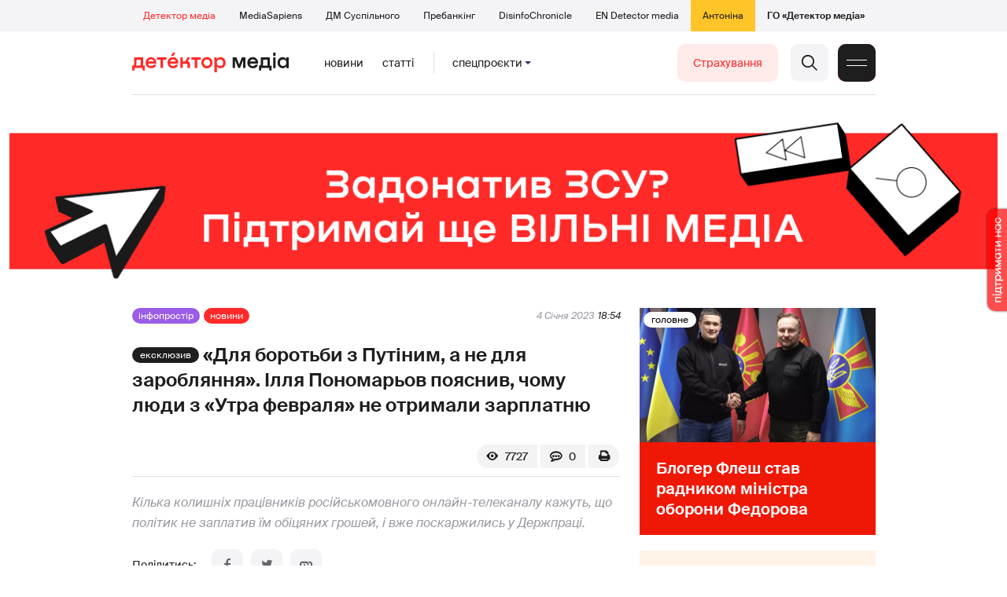

--- FILE ---
content_type: text/html; charset=utf-8
request_url: https://detector.media/infospace/article/206694/2023-01-04-dlya-borotby-z-putinym-a-ne-dlya-zaroblyannya-illya-ponomarov-poyasnyv-chomu-lyudy-z-utra-fevralya-ne-otrymaly-zarplatnyu/
body_size: 20253
content:
<!DOCTYPE html>
<html lang="uk">
<head>
<meta http-equiv="Content-Type" content="text/html;charset=UTF-8" />

<base href="https://detector.media/">
<link type="image/x-icon" href="/content/2/image/favicon.ico" rel="shortcut icon" />

<link rel="canonical" href="https://detector.media/infospace/article/206694/2023-01-04-dlya-borotby-z-putinym-a-ne-dlya-zaroblyannya-illya-ponomarov-poyasnyv-chomu-lyudy-z-utra-fevralya-ne-otrymaly-zarplatnyu/" />


<meta name="viewport" content="width=device-width, initial-scale=1, user-scalable=yes">
        
<title>&laquo;Для боротьби з Путіним, а не для заробляння&raquo;. Ілля Пономарьов пояснив, чому люди з &laquo;Утра февраля&raquo; не отримали зарплатню - Детектор медіа.</title>
            
<meta name="description" content="Кілька колишніх працівників російськомовного онлайн-телеканалу кажуть, що політик не заплатив їм обіцяних грошей.">
            
<meta name="keywords" content="ютуб,Росія,конфлікт,зарплата,виробництво,Ілля Пономарьов,&laquo;Утро Февраля&raquo;,Детектор медіа,СМ,ДМ">
<meta name="news_keywords" content="ютуб,Росія,конфлікт,зарплата,виробництво,Ілля Пономарьов,&laquo;Утро Февраля&raquo;,Детектор медіа,СМ,ДМ" />

            
<meta name="robots" content="max-image-preview:large">
<meta name="image" content="https://detector.media/doc/images/news/archive/2021/206694/ArticleImage_206694.jpg?t=1672914340">
<link rel="image_src" href="https://detector.media/doc/images/news/archive/2021/206694/ArticleImage_206694.jpg?t=1672914340">

<meta name="Author" content="detector.media" />
            
<meta property="fb:app_id" content="1996377033719321"/>

<meta property="og:locale" content="uk_UA" />
<meta property="og:title" content="&laquo;Для боротьби з Путіним, а не для заробляння&raquo;. Ілля Пономарьов пояснив, чому люди з &laquo;Утра февраля&raquo; не отримали зарплатню"/>
<meta property="og:type" content="article"/>
<meta property="og:url" content="https://detector.media/infospace/article/206694/2023-01-04-dlya-borotby-z-putinym-a-ne-dlya-zaroblyannya-illya-ponomarov-poyasnyv-chomu-lyudy-z-utra-fevralya-ne-otrymaly-zarplatnyu/"/>
<meta property="og:site_name" content="detector.media"/>
<meta property="og:description" content="Кілька колишніх працівників російськомовного онлайн-телеканалу кажуть, що політик не заплатив їм обіцяних грошей."/>
<meta property="og:updated_time" content="2023-01-05T12:25:40+02:00" />
<meta property="og:image:width" content="1600"/>
<meta property="og:image:height" content="1126"/>
<meta property="og:image" content="https://detector.media/doc/images/news/archive/2021/206694/ArticleImage_206694.jpg?t=1672914340" />
<meta property="og:image:alt" content="&laquo;Для боротьби з Путіним, а не для заробляння&raquo;. Ілля Пономарьов пояснив, чому люди з &laquo;Утра февраля&raquo; не отримали зарплатню"/>
<link rel="apple-touch-icon" href="/content/2/image/apple-touch-icon.png">

<meta property="article:section" content="Новини" />
<meta property="article:published_time" content="2023-01-04T18:54:00+02:00" />
<meta property="article:author" content="detector.media">
<meta property="article:tag" content="ютуб,Росія,конфлікт,зарплата,виробництво,Ілля Пономарьов,&laquo;Утро Февраля&raquo;,Детектор медіа,СМ,ДМ" />
<meta property="article:modified_time" content="2023-01-05T12:25:40+02:00" />

<meta name="twitter:card" content="summary">
<meta name="twitter:creator" content="creator">
<meta name="twitter:site" content="@DetectorMedia">
<meta name="twitter:url" content="https://detector.media/infospace/article/206694/2023-01-04-dlya-borotby-z-putinym-a-ne-dlya-zaroblyannya-illya-ponomarov-poyasnyv-chomu-lyudy-z-utra-fevralya-ne-otrymaly-zarplatnyu/" />
<meta name="twitter:description" content="Кілька колишніх працівників російськомовного онлайн-телеканалу кажуть, що політик не заплатив їм обіцяних грошей." />
<meta name="twitter:title" content="&laquo;Для боротьби з Путіним, а не для заробляння&raquo;. Ілля Пономарьов пояснив, чому люди з &laquo;Утра февраля&raquo; не отримали зарплатню" />
<meta name="twitter:image" content="https://detector.media/doc/images/news/archive/2021/206694/ArticleImage_206694.jpg?t=1672914340" />
<meta name="twitter:image:src" content="https://detector.media/doc/images/news/archive/2021/206694/ArticleImage_206694.jpg?t=1672914340">




<script type="application/ld+json">
{
    "@context": "https://schema.org",
    "@type": "NewsArticle",
    "headline": "&laquo;Для боротьби з Путіним, а не для заробляння&raquo;. Ілля Пономарьов пояснив, чому люди з &laquo;Утра февраля&raquo; не отримали зарплатню",
    "name": "&laquo;Для боротьби з Путіним, а не для заробляння&raquo;. Ілля Пономарьов пояснив, чому люди з &laquo;Утра февраля&raquo; не отримали зарплатню",
    "url": "https://detector.media/infospace/article/206694/2023-01-04-dlya-borotby-z-putinym-a-ne-dlya-zaroblyannya-illya-ponomarov-poyasnyv-chomu-lyudy-z-utra-fevralya-ne-otrymaly-zarplatnyu/",
    "datePublished": "2023-01-04T18:54:00+02:00",
    "dateModified": "2023-01-05T12:25:40+02:00",
    "description": "Кілька колишніх працівників російськомовного онлайн-телеканалу кажуть, що політик не заплатив їм обіцяних грошей.",
    "mainEntityOfPage": {
        "@type":"WebPage",
        "@id":"https://detector.media/infospace/article/206694/2023-01-04-dlya-borotby-z-putinym-a-ne-dlya-zaroblyannya-illya-ponomarov-poyasnyv-chomu-lyudy-z-utra-fevralya-ne-otrymaly-zarplatnyu/"
    },
    "author": {
    "@type": "Organization",
    "name": "detector.media"
    },
    "image": {
        "@type": "ImageObject",
        "url": "https://detector.media/doc/images/news/archive/2021/206694/ArticleImage_206694.jpg?t=1672914340",
        "width": 1600,
        "height": 1126
    },
    "publisher": {
        "@type": "Organization",
        "name": "Детектор медіа",
        "logo": {
            "@type": "ImageObject",
            "url": "https://detector.media/content/2/image/logo_sq.jpg",
            "width": 1400,
            "height": 1400
        }
    }
    
}
</script><link rel="stylesheet" property="stylesheet" type="text/css" href="/content/2/css/style.css?v=285" >
<link rel="stylesheet" property="stylesheet" type="text/css" href="/content/2/css/style.9x.css?v=100" />
<link rel="stylesheet" property="stylesheet" type="text/css" href="/content/2/css/style.7x.css?v=100" />
<link rel="stylesheet" property="stylesheet" type="text/css" href="/content/2/css/style.3x.css?v=101" />

<link rel="stylesheet" property="stylesheet" type="text/css" href="/modules/md_scrollpage/md.scrollpage.css?v=6" />
<link rel="stylesheet" property="stylesheet" type="text/css" href="/modules/archive/class.archive.css?v=6" />
<link rel="stylesheet" property="stylesheet" type="text/css" href="/modules/md_vote/md.vote.css?v=6" />
<link rel="stylesheet" property="stylesheet" type="text/css" media="all" href="/modules/md_photobank/md.photobank.css?v=6"/>
<link rel="stylesheet" property="stylesheet" type="text/css" media="all" href="/modules/md_filebase/md.filebase.css?v=6"/>

<script src="/modules/md_photobank/md.photobank.js"></script>
<script src="/scripts/scripts.js?v=14"></script>


<link rel="stylesheet" property="stylesheet" type="text/css" href="/content/2/css/brendering.css?v=7" /><link type="application/rss+xml" title="&laquo;Для боротьби з Путіним, а не для заробляння&raquo;. Ілля Пономарьов пояснив, чому люди з &laquo;Утра февраля&raquo; не отримали зарплатню - Детектор медіа." href="https://detector.media/rss/" rel="alternate" />
<style>
.mdb_bs11 {
    display: block;
    position: fixed;
    right: -15px;
    top: 37%;
    padding: 0;
    margin: 0;
    width: auto;
    float: right;
    text-align: center;
    z-index: 2000;
}
.mdb_bs11 img,
.mdb_bs11 a{
    border: 0;
    display: block;
    margin: 0;
    padding: 0;
}
.mdb_bs11 img {
    box-shadow: 0px 0px 3px #000;
    text-decoration: none;
    border: 0;
    opacity: 0.7;
    padding: 0;
    margin: 0;
    border-radius: 10px 0px 0 10px;
    background: transparent;
    transition: all 0.1s ease 0s;
}
.mdb_bs11 img:hover,
.mdb_bs11 img:active{
    opacity: 1;
    transition: all 0.1s ease 0s;
}
</style></head><body id="body" class=" art_bmt_7"><div class="banner_brend"></div><div class="dm_brend"><div class="menu_4"><div class="sitemenu_title siteid_443 sitetype_S sitelimit_0 sitelevel_1 site_mset site_mset_443"><div class="sitemenu_link"><a href="/page/podsites/">Проєкти</a><div class="sitepodmenu_1"><div class="sitemenu_title siteid_444 sitetype_R sitelimit_0 sitelevel_0 site_mset site_mset_444"><div class="sitemenu_link"><a href="/">Детектор медіа</a></div></div><div class="sitemenu_title siteid_281 sitetype_R sitelimit_1 sitelevel_0 "><div class="sitemenu_link"><a href="https://ms.detector.media/">MediaSapiens</a></div></div><div class="sitemenu_title siteid_445 sitetype_R sitelimit_2 sitelevel_0 "><div class="sitemenu_link"><a href="https://stv.detector.media">ДМ Суспільного</a></div></div><div class="sitemenu_title siteid_484 sitetype_R sitelimit_3 sitelevel_0 "><div class="sitemenu_link"><a href="https://prebunkingwithgoogle.detector.media">Пребанкінг</a></div></div><div class="sitemenu_title siteid_473 sitetype_R sitelimit_4 sitelevel_0 "><div class="sitemenu_link"><a href="https://desinfo.detector.media/">DisinfoChronicle</a></div></div><div class="sitemenu_title siteid_478 sitetype_R sitelimit_5 sitelevel_0 "><div class="sitemenu_link"><a href="https://en.detector.media/">EN Detector media</a></div></div><div class="sitemenu_title siteid_483 sitetype_R sitelimit_6 sitelevel_0 "><div class="sitemenu_link"><a href="https://antonina.detector.media/">Антоніна</a></div></div><div class="sitemenu_title siteid_409 sitetype_R sitelimit_7 sitelevel_0 "><div class="sitemenu_link"><a href="https://go.detector.media">ГО «Детектор медіа»</a></div></div></div></div></div></div><div class="siteSubMenu" id="siteSubMenu"><div class="submenu_blk_2"><div class="siteHeadLogo"><a href="/"></a></div><div class="submenu_blk"><div class="submenu_title subid_452 subtype_E sublimit_0 sublevel_1 "><div class="submenu_link"><a href="https://detector.media/type/1/">Новини</a><div class="subpodmenu_1"></div></div></div><div class="submenu_title subid_453 subtype_E sublimit_1 sublevel_1 "><div class="submenu_link"><a href="https://detector.media/type/4/">Статті</a><div class="subpodmenu_1"></div></div></div><div class="submenu_title subid_454 subtype_E sublimit_2 sublevel_1 "><div class="submenu_link"><a href="/category/kritika/">Критика</a><div class="subpodmenu_1"></div></div></div><div class="submenu_title subid_455 subtype_E sublimit_3 sublevel_1 "><div class="submenu_link"><a href="/category/monitoring/">Моніторинг</a><div class="subpodmenu_1"></div></div></div><div class="submenu_title subid_456 subtype_E sublimit_4 sublevel_1 "><div class="submenu_link"><a href="/category/rinok/">Ринок</a><div class="subpodmenu_1"></div></div></div><div class="submenu_title subid_457 subtype_E sublimit_5 sublevel_1 "><div class="submenu_link"><a href="/category/podcasts/">Подкасти</a><div class="subpodmenu_1"></div></div></div><div class="submenu_title subid_458 subtype_E sublimit_6 sublevel_1 sub_mset sub_mset_458"><div class="submenu_link"><a href="/category/infospace/">Інфопростір</a><div class="subpodmenu_1"></div></div></div></div><div class="spcmenu_blkTitle">Cпецпроєкти<div class="spcmenuBtnOn" onclick="rplClass('body','top_search_hide','top_search_view');rplClass('body','menu_hide','menu_show');rplClass('body','spcm_show','spcm_hide');"></div><div class="spcmenuBtnOff" onclick="rplClass('body','spcm_hide','spcm_show');"></div></div><div class="clsBtnBlk"><div class="clsBtnOff" onclick="rplClass('body','top_search_hide','top_search_view');rplClass('body','spcm_hide','spcm_show');rplClass('body','menu_show','menu_hide');"></div><div class="clsBtnOn" onclick="rplClass('body','menu_hide','menu_show');"></div></div><div class="top_search_btn"><div class="top_search_h" onclick="rplClass('body','top_search_hide','top_search_view');"></div><div class="top_search_v" onclick="rplClass('body','spcm_hide','spcm_show');rplClass('body','menu_hide','menu_show');rplClass('body','top_search_view','top_search_hide');"></div></div><div class="btn_donate_r"><a href="https://docs.google.com/forms/d/e/1FAIpQLSeHNM6lsU8fnW0jD9Ns_BNToRx4dJbtwCwClXlWUs3FO7-OSQ/viewform" target="_blank">Страхування</a></div></div></div><div class="top_search" id="top_search"><div class="top_search_blk"><div class="submenu_blk_3"><form action="https://detector.media/search/" method="post"><div class="top_search_txt"><input type="text" name="search" value=" Пошук" onfocus="if(this.value==' Пошук')this.value='';" onblur="if(this.value=='')this.value=' Пошук';" aria-label="Search"></div><div class="top_search_btn"><input type="submit" value="f"></div></form><div class="top_search_sets"><a href="https://detector.media/search/" title="Розширений пошук">

        <svg width="20" height="20" viewBox="0 0 20 20" fill="none" xmlns="http://www.w3.org/2000/svg">
<path id="Vector" d="M0.702041 10.6982H9.64082C9.9551 11.992 11.1224 12.9553 12.5143 12.9553C13.9061 12.9553 15.0694 11.992 15.3878 10.6982H19.298C19.6857 10.6982 20 10.3839 20 9.99612C20 9.60836 19.6857 9.29816 19.298 9.29816H15.3878C15.0735 8.00428 13.9061 7.04102 12.5143 7.04102C11.1224 7.04102 9.95918 8.00428 9.64082 9.29816H0.702041C0.314286 9.29816 0 9.61244 0 9.99612C0.00408163 10.388 0.318367 10.6982 0.702041 10.6982ZM12.5143 8.4451C13.3714 8.4451 14.0694 9.14306 14.0694 10.0002C14.0694 10.8573 13.3714 11.5553 12.5143 11.5553C11.6571 11.5553 10.9551 10.8573 10.9551 10.0002C10.9551 9.14306 11.6531 8.4451 12.5143 8.4451Z"/>
<path id="Vector_2" d="M0.702041 17.4858H4.99184C5.30612 18.7796 6.47347 19.7429 7.86531 19.7429C9.25714 19.7429 10.4204 18.7796 10.7388 17.4858H19.298C19.6857 17.4858 20 17.1715 20 16.7878C20 16.4 19.6857 16.0858 19.298 16.0858H10.7388C10.4245 14.7919 9.25714 13.8286 7.86531 13.8286C6.47347 13.8286 5.3102 14.7919 4.99184 16.0858H0.702041C0.314286 16.0858 0 16.4 0 16.7878C0.00408163 17.1715 0.318367 17.4858 0.702041 17.4858ZM7.86531 15.2286C8.72245 15.2286 9.42041 15.9266 9.42041 16.7837C9.42041 17.6409 8.72245 18.3388 7.86531 18.3388C7.02041 18.3388 6.33061 17.6613 6.3102 16.8164C6.3102 16.8041 6.3102 16.7919 6.3102 16.7796C6.3102 16.7674 6.3102 16.7551 6.3102 16.7429C6.33061 15.9062 7.02041 15.2286 7.86531 15.2286Z"/>
<path id="Vector_3" d="M0.702041 3.91447H4.99184C5.30612 5.20834 6.47347 6.17161 7.86531 6.17161C9.25714 6.17161 10.4204 5.20834 10.7388 3.91447H19.298C19.6857 3.91447 20 3.60018 20 3.21243C20 2.82467 19.6857 2.51447 19.298 2.51447H10.7388C10.4245 1.22059 9.25714 0.257324 7.86531 0.257324C6.47347 0.257324 5.3102 1.22059 4.99184 2.51447H0.702041C0.314286 2.51447 0 2.82875 0 3.21243C0.00408163 3.60018 0.318367 3.91447 0.702041 3.91447ZM7.86531 1.65732C8.72245 1.65732 9.42041 2.35528 9.42041 3.21243C9.42041 4.06957 8.72245 4.76753 7.86531 4.76753C7.02041 4.76753 6.33061 4.08998 6.3102 3.24508C6.3102 3.23283 6.3102 3.22059 6.3102 3.20834C6.3102 3.1961 6.3102 3.18385 6.3102 3.17161C6.33061 2.33896 7.02041 1.65732 7.86531 1.65732Z"/>

</svg>

        </a></div></div></div></div><div class="spcmenu_blk"><div class="submenu_blk_3"><div class="spcmenu_listBlk"><div class="spcmenu_title spcmenu_limit_1  "><a href="/tag/39162/">Моніторинг ютубу</a></div><div class="spcmenu_title spcmenu_limit_2  "><a href="/tag/31666/">Аналіз соціальних мереж</a></div><div class="spcmenu_title spcmenu_limit_3  "><a href="/tag/1717/">моніторинг інформполітики</a></div><div class="spcmenu_title spcmenu_limit_4  "><a href="/tag/4815/">Детектор телерейтингів</a></div><div class="spcmenu_title spcmenu_limit_5 spcmenu_end "><a href="/tag/2348/">дослідження ДМ</a></div></div></div><div class="submenu_blk_3"><div class="spcmenu2_listBlk"><div class="spcmenu2_title spcmenu2_limit_1  "><a href="/tag/39052/">Війна сенсів</a></div><div class="spcmenu2_title spcmenu2_limit_2  "><a href="/tag/432/">саморегулювання ЗМІ</a></div><div class="spcmenu2_title spcmenu2_limit_3  "><a href="/tag/30796/">Партнерські проєкти</a></div><div class="spcmenu2_title spcmenu2_limit_4  "><a href="/tag/38303/">Історії релокованих медіа</a></div><div class="spcmenu2_title spcmenu2_limit_5  "><a href="/tag/30694/">Медіатренди від професіоналів</a></div><div class="spcmenu2_title spcmenu2_limit_6  "><a href="/tag/29364/">Ньюспалм</a></div><div class="spcmenu2_title spcmenu2_limit_7  "><a href="/tag/30052/">Медіачек</a></div><div class="spcmenu2_title spcmenu2_limit_8  "><a href="/tag/2322/">Детектор маніпуляцій</a></div><div class="spcmenu2_title spcmenu2_limit_9  "><a href="/tag/29365/">Спойлер</a></div><div class="spcmenu2_title spcmenu2_limit_10  "><a href="/tag/1923/">моніторинг розслідувань</a></div><div class="spcmenu2_title spcmenu2_limit_11  "><a href="/tag/36052/">Щоденник Docudays UA</a></div><div class="spcmenu2_title spcmenu2_limit_12  "><a href="/tag/30650/">Правда і вимисел про коронавірус</a></div><div class="spcmenu2_title spcmenu2_limit_13  "><a href="/tag/32908/">Післявоєнна реконструкція</a></div><div class="spcmenu2_title spcmenu2_limit_14  "><a href="/tag/32380/">Журналісти, які стали військовими</a></div><div class="spcmenu2_title spcmenu2_limit_15  "><a href="/tag/32382/">Історія ГО Детектор медіа</a></div><div class="spcmenu2_title spcmenu2_limit_16  "><a href="/tag/30558/">Медіакритика з Ярославом Зубченком</a></div><div class="spcmenu2_title spcmenu2_limit_17  "><a href="/tag/31890/">Дошка ганьби</a></div><div class="spcmenu2_title spcmenu2_limit_18  "><a href="/tag/30660/">Коронавірус: моніторинг медіа</a></div><div class="spcmenu2_title spcmenu2_limit_19  "><a href="/tag/31699/">Антипремія ДМ</a></div><div class="spcmenu2_title spcmenu2_limit_20 spcmenu2_end "><a href="/tag/30699/">Журналістика незалежної України. Із перших уст</a></div><div class="global_blklink"><a href="/module/specprojects/">всі спецроєкти</a></div></div></div></div><div class="siteTopMenu" id="siteTopMenu"><div class="topmenu_blk"></div></div><div class="up_menu_blk"><div class="btn_donate_r"><a href="https://donate.detector.media" target="_blank">Пiдтримати нас</a></div><div class="btn_donate_r"><a href="https://docs.google.com/forms/d/e/1FAIpQLSeHNM6lsU8fnW0jD9Ns_BNToRx4dJbtwCwClXlWUs3FO7-OSQ/viewform" target="_blank">Страхування журналістів</a></div><div class="lining"><div class="up_menu_3 up_menu"><div class="up_menu_ttl">Проєкти ГО «Детектор медіа»</div><div class="sitemenu_title siteid_443 sitetype_S sitelimit_0 sitelevel_1 site_mset site_mset_443"><div class="sitemenu_link"><a href="/page/podsites/">Проєкти</a><div class="sitepodmenu_1"><div class="sitemenu_title siteid_444 sitetype_R sitelimit_0 sitelevel_0 site_mset site_mset_444"><div class="sitemenu_link"><a href="/">Детектор медіа</a></div></div><div class="sitemenu_title siteid_281 sitetype_R sitelimit_1 sitelevel_0 "><div class="sitemenu_link"><a href="https://ms.detector.media/">MediaSapiens</a></div></div><div class="sitemenu_title siteid_445 sitetype_R sitelimit_2 sitelevel_0 "><div class="sitemenu_link"><a href="https://stv.detector.media">ДМ Суспільного</a></div></div><div class="sitemenu_title siteid_446 sitetype_R sitelimit_3 sitelevel_0 "><div class="sitemenu_link"><a href="https://zz.detector.media">ЗМІ для змін</a></div></div><div class="sitemenu_title siteid_484 sitetype_R sitelimit_4 sitelevel_0 "><div class="sitemenu_link"><a href="https://prebunkingwithgoogle.detector.media">Пребанкінг</a></div></div><div class="sitemenu_title siteid_350 sitetype_E sitelimit_5 sitelevel_0 "><div class="sitemenu_link"><a href="http://mediadriver.online">Медіадрайвер</a></div></div><div class="sitemenu_title siteid_295 sitetype_S sitelimit_6 sitelevel_0 "><div class="sitemenu_link"><a href="/page/newsboard/">NewsBoard</a></div></div><div class="sitemenu_title siteid_473 sitetype_R sitelimit_7 sitelevel_0 "><div class="sitemenu_link"><a href="https://desinfo.detector.media/">DisinfoChronicle</a></div></div><div class="sitemenu_title siteid_279 sitetype_R sitelimit_8 sitelevel_0 "><div class="sitemenu_link"><a href="https://video.detector.media">Відеотека</a></div></div><div class="sitemenu_title siteid_297 sitetype_E sitelimit_9 sitelevel_0 "><div class="sitemenu_link"><a href="https://vybory.detector.media">Вибори та ЗМІ</a></div></div><div class="sitemenu_title siteid_478 sitetype_R sitelimit_10 sitelevel_0 "><div class="sitemenu_link"><a href="https://en.detector.media/">EN Detector media</a></div></div><div class="sitemenu_title siteid_483 sitetype_R sitelimit_11 sitelevel_0 "><div class="sitemenu_link"><a href="https://antonina.detector.media/">Антоніна</a></div></div><div class="sitemenu_title siteid_409 sitetype_R sitelimit_12 sitelevel_0 "><div class="sitemenu_link"><a href="https://go.detector.media">ГО «Детектор медіа»</a></div></div><div class="sitemenu_title siteid_485 sitetype_R sitelimit_13 sitelevel_0 "><div class="sitemenu_link"><a href="/tag/29364/">Ньюспалм</a></div></div><div class="sitemenu_title siteid_486 sitetype_R sitelimit_14 sitelevel_0 "><div class="sitemenu_link"><a href="/category/mediumy/">Медіуми</a></div></div></div></div></div></div><div class="up_menu_2 up_menu"><div class="submenu_title subid_447 subtype_S sublimit_0 sublevel_1 sub_mset sub_mset_447"><div class="submenu_link"><a href="/page/menutypes/">Типи матеріалів</a><div class="subpodmenu_1"><div class="submenu_title subid_305 subtype_R sublimit_0 sublevel_0 sub_mset sub_mset_305"><div class="submenu_link"><a href="/type/1/">Новини</a></div></div><div class="submenu_title subid_306 subtype_R sublimit_1 sublevel_0 "><div class="submenu_link"><a href="/type/4/">Статті</a></div></div><div class="submenu_title subid_307 subtype_R sublimit_2 sublevel_0 "><div class="submenu_link"><a href="/type/5/">Інтерв'ю</a></div></div><div class="submenu_title subid_309 subtype_R sublimit_3 sublevel_0 "><div class="submenu_link"><a href="/type/7/">Опитування</a></div></div><div class="submenu_title subid_308 subtype_R sublimit_4 sublevel_0 "><div class="submenu_link"><a href="/type/2/">Анонси</a></div></div><div class="submenu_title subid_317 subtype_R sublimit_5 sublevel_0 "><div class="submenu_link"><a href="/type/11/">Мультимедіа</a></div></div><div class="submenu_title subid_465 subtype_R sublimit_6 sublevel_0 "><div class="submenu_link"><a href="/type/16/">Блоги</a></div></div><div class="submenu_title subid_323 subtype_R sublimit_7 sublevel_0 "><div class="submenu_link"><a href="/type/12/">Column</a></div></div><div class="submenu_title subid_468 subtype_R sublimit_8 sublevel_0 "><div class="submenu_link"><a href="/type/13/">Документи</a></div></div><div class="submenu_title subid_71 subtype_R sublimit_9 sublevel_0 "><div class="submenu_link"><a href="/type/14/">Дайджест</a></div></div></div></div></div><div class="submenu_title subid_448 subtype_A sublimit_1 sublevel_1 sub_mset sub_mset_448"><div class="submenu_link"><a href="/category/rubryky/">Рубрики</a><div class="subpodmenu_1"><div class="submenu_title subid_9 subtype_A sublimit_0 sublevel_0 "><div class="submenu_link"><a href="/category/kritika/">Критика</a></div></div><div class="submenu_title subid_8 subtype_A sublimit_1 sublevel_0 "><div class="submenu_link"><a href="/category/monitoring/">Моніторинг</a></div></div><div class="submenu_title subid_300 subtype_A sublimit_2 sublevel_0 "><div class="submenu_link"><a href="/category/rinok/">Ринок</a></div></div><div class="submenu_title subid_320 subtype_A sublimit_3 sublevel_0 sub_mset sub_mset_320"><div class="submenu_link"><a href="/category/infospace/">Інфопростір</a></div></div><div class="submenu_title subid_319 subtype_A sublimit_4 sublevel_0 "><div class="submenu_link"><a href="/category/community/">Медіаспільнота</a></div></div><div class="submenu_title subid_318 subtype_A sublimit_5 sublevel_0 "><div class="submenu_link"><a href="/category/production/">Виробництво</a></div></div><div class="submenu_title subid_479 subtype_A sublimit_6 sublevel_0 "><div class="submenu_link"><a href="/category/podcasts/">Подкасти</a></div></div><div class="submenu_title subid_405 subtype_A sublimit_7 sublevel_0 "><div class="submenu_link"><a href="/category/khronika-dezinformatsii/">Хроніка російської пропаганди</a></div></div><div class="submenu_title subid_488 subtype_A sublimit_8 sublevel_0 "><div class="submenu_link"><a href="/category/tendery/">Тендери</a></div></div><div class="submenu_title subid_489 subtype_A sublimit_9 sublevel_0 "><div class="submenu_link"><a href="/category/mozhlyvosti-dlya-media/">Можливості для медіа</a></div></div><div class="submenu_title subid_321 subtype_A sublimit_10 sublevel_0 "><div class="submenu_link"><a href="/category/medialife/">Антоніна</a></div></div><div class="submenu_title subid_464 subtype_R sublimit_11 sublevel_0 "><div class="submenu_link"><a href="/tag/2348/">Дослідження ДМ</a></div></div><div class="submenu_title subid_476 subtype_A sublimit_12 sublevel_0 "><div class="submenu_link"><a href="/category/lysty-do-spilnoty-dm/">Листи до читачів ДМ</a></div></div><div class="submenu_title subid_490 subtype_R sublimit_13 sublevel_0 "><div class="submenu_link"><a href="/tag/39388/">Центр досліджень</a></div></div></div></div></div><div class="submenu_title subid_449 subtype_A sublimit_2 sublevel_1 "><div class="submenu_link"><a href="/category/menumore/">Більше</a><div class="subpodmenu_1"><div class="submenu_title subid_442 subtype_A sublimit_0 sublevel_0 "><div class="submenu_link"><a href="/category/jobs/">Вакансіі</a></div></div><div class="submenu_title subid_311 subtype_R sublimit_1 sublevel_0 "><div class="submenu_link"><a href="/authors/all/">Автори</a></div></div><div class="submenu_title subid_189 subtype_R sublimit_2 sublevel_0 "><div class="submenu_link"><a href="/tag/all/">Теги</a></div></div><div class="submenu_title subid_75 subtype_R sublimit_3 sublevel_0 "><div class="submenu_link"><a href="/archive/">Архiв</a></div></div><div class="submenu_title subid_137 subtype_E sublimit_4 sublevel_0 "><div class="submenu_link"><a href="https://chat.detector.media">Чат</a></div></div></div></div></div><div class="submenu_title subid_450 subtype_S sublimit_3 sublevel_1 "><div class="submenu_link"><a href="/page/menuabout/">Про нас</a><div class="subpodmenu_1"><div class="submenu_title subid_466 subtype_R sublimit_0 sublevel_0 "><div class="submenu_link"><a href="/page/podsites/">Дочірні проєкти</a></div></div><div class="submenu_title subid_346 subtype_R sublimit_1 sublevel_0 "><div class="submenu_link"><a href="https://go.detector.media/books/">Книги ДМ</a></div></div><div class="submenu_title subid_192 subtype_S sublimit_2 sublevel_0 "><div class="submenu_link"><a href="/page/advertprice/">Реклама</a></div></div><div class="submenu_title subid_73 subtype_S sublimit_3 sublevel_0 "><div class="submenu_link"><a href="/page/contacts/">Контакти</a></div></div><div class="submenu_title subid_469 subtype_E sublimit_4 sublevel_0 "><div class="submenu_link"><a href="https://donate.detector.media">Підтримати нас</a></div></div><div class="submenu_title subid_472 subtype_E sublimit_5 sublevel_0 "><div class="submenu_link"><a href="https://spilnota.detector.media">Спільнота ДМ</a></div></div></div></div></div><div class="submenu_title subid_451 subtype_S sublimit_4 sublevel_1 "><div class="submenu_link"><a href="/page/menuhelp/">Допомога</a><div class="subpodmenu_1"><div class="submenu_title subid_467 subtype_R sublimit_0 sublevel_0 "><div class="submenu_link"><a href="/module/feedback/">Написати нам</a></div></div></div></div></div></div><div class="up_menu_5 up_menu"><div class="up_menu_ttl">Спецпроєкти</div><div class="spcmenu_title spcmenu_limit_1  "><a href="/tag/39162/">Моніторинг ютубу</a></div><div class="spcmenu_title spcmenu_limit_2  "><a href="/tag/31666/">Аналіз соціальних мереж</a></div><div class="spcmenu_title spcmenu_limit_3  "><a href="/tag/1717/">моніторинг інформполітики</a></div><div class="spcmenu_title spcmenu_limit_4  "><a href="/tag/4815/">Детектор телерейтингів</a></div><div class="spcmenu_title spcmenu_limit_5 spcmenu_end "><a href="/tag/2348/">дослідження ДМ</a></div><div class="up_menu_link"><div class="global_blklink"><a href="/module/specprojects/">всі спецроєкти</a></div></div></div><div class="submenu_blk_3"><div class="infoSite"><div class="msb_form mch_black"><form action="https://media.us10.list-manage.com/subscribe?u=79b2b113adbd9409ad12bc8c2&id=21c0ea3a8e" method="post" name="mc-embedded-subscribe-form" class="mc-embedded-subscribe-form validate" target="_blank" novalidate="">
            <div class="mc_embed_signup_scroll">
            <div class="mch_txt"><input type="email" value="" name="EMAIL" class="mailchimp-text email" placeholder="Введіть ваш email" required=""></div>
            <div class="main_chimp msb_btn"><input class="mailchimp-button" type="submit" value="Підписатися" name="subscribe"></div>
            </div>
        </form></div><div class="sc_links"><a href="/rss/" class="rss_ico_dm ico_sc_btn">e</a><a href="https://t.me/detector_media" class="tm_ico_dm ico_sc_btn">y</a><a href="https://www.facebook.com/DetectorMedia/" class="fb_ico_dm ico_sc_btn">a</a><a href="https://twitter.com/DetectorMedia" class="tw_ico_dm ico_sc_btn">p</a><a href="https://www.instagram.com/detectormedia/" class="in_ico_dm ico_sc_btn">A</a></div></div></div></div></div><div class="content"><div class="content_in"><!--container--><div class="container"><div class="md_banner_zone mdb_t4 mdb_bs19 mdb_zs5"><style>
.mdb_bs19 .md_banner_link .md_banner_img {
    width: 1256px;
}
</style><a class="md_banner_link" href="/bclick.php?/19/" ><img class="md_banner_img" src="/php_uploads/modules/md_banner/2/19.png?t=1738263583" alt="" /></a></div><script src="/scripts/correction.js"></script><div class="art_tree show_3x"><div class="artCatBlk"><div class="catHome"><a href="/"></a></div><div class="catName">/</div><div class="catName"><a href="https://detector.media/category/infospace/">Інфопростір</a></div><div class="catName">/</div><div class="catName"><a href="https://detector.media/type/1/">Новини</a></div></div></div><div class="specpblk long_set_0 "><div class="specimg"><img src="/doc/images/news/archive/2021/206694/i75_ArticleImage_206694.webp" alt="&laquo;Для боротьби з Путіним, а не для заробляння&raquo;. Ілля Пономарьов пояснив, чому люди з &laquo;Утра февраля&raquo; не отримали зарплатню"/></div><div class="specinfo"><div class="art_sets_blk"><div class="art_set_cat"><a href="https://detector.media/category/infospace/">Інфопростір</a></div><div class="art_set_type"><a href="https://detector.media/type/1/">Новини</a></div></div><div class="artTitleBlk"><h1>&laquo;Для боротьби з Путіним, а не для заробляння&raquo;. Ілля Пономарьов пояснив, чому люди з &laquo;Утра февраля&raquo; не отримали зарплатню</h1></div><div class="artDateBlk"><div class="artDate">4 Січня 2023</div></div><div class="art_cnt_blks"><div class="artPrintBLK"><a href="https://detector.media/print/206694/" target="_blank" rel="nofollow" alt="print"></a></div><div class="art_cnt_blk"><div onclick="scroll_to_show('artCommentBLK');"><div class="art_cnt_com">0</div></div></div><div class="artCountsBLK"><div class="artCounts">7727</div></div></div></div></div><div class="lining"><div class="article_page art_mtype_7 art_type_1 art_long_0  art_cat_320 art_cat_448 art_cat_2 art_cat_1   arttag_31606 arttag_74 arttag_170 arttag_11722 arttag_31742 arttag_31926 arttag_31925" id="elem"><div class="right_dblLine"><div class="centerLine"><div class="artBlock" id="artBlock"><div class="art_sets_blk"><div class="art_set_cat"><a href="https://detector.media/category/infospace/">Інфопростір</a></div><div class="art_set_type"><a href="https://detector.media/type/1/">Новини</a></div><div class="artDateBlk"><div class="artDate">4 Січня 2023</div><div class="artTime">18:54</div></div></div><div class="artTitleBlk"><h1>&laquo;Для боротьби з Путіним, а не для заробляння&raquo;. Ілля Пономарьов пояснив, чому люди з &laquo;Утра февраля&raquo; не отримали зарплатню</h1></div><div class="art_cnt_blks"><div class="artPrintBLK"><a href="https://detector.media/print/206694/" target="_blank" rel="nofollow" alt="print"></a></div><div class="art_cnt_blk"><div onclick="scroll_to_show('artCommentBLK');"><div class="art_cnt_com">0</div></div></div><div class="artCountsBLK"><div class="artCounts">7727</div></div></div><div class="artContentBlk" id="artelem">
<script>
artelem.onclick = function(event) {
    if(event.target != "[object HTMLImageElement]"){

    //} else if(event.target.id == "art_full_alls"){
    } else if(event.target.id && event.target.id != "art_full_ind"){
        //alert ("ай-яай-яай");
    } else if(event.target=="[object HTMLImageElement]"){

        if(event.target.id != "art_full_ind"){
            document.getElementById("art_full_alls").src = event.target.src;
        } else {
            document.getElementById("art_full_alls").src = "/doc/images/news/archive/2021/206694/ArticleImage_206694.webp";
        }
        show("artImgBlkFull");
    }
}
</script><div class="artSocSticky"><div class="artSocBLK"><a class="soc_fb" rel="nofollow" target="_blank" href="https://www.facebook.com/sharer.php?u=https%3A%2F%2Fdetector.media%2Finfospace%2Farticle%2F206694%2F2023-01-04-dlya-borotby-z-putinym-a-ne-dlya-zaroblyannya-illya-ponomarov-poyasnyv-chomu-lyudy-z-utra-fevralya-ne-otrymaly-zarplatnyu%2F" title="Facebook"><img src="https://detector.media/modules/social/socialmg/top/facebook.png" alt="" /></a><a class="soc_tw" rel="nofollow" target="_blank" href="https://twitter.com/intent/tweet?url=https%3A%2F%2Fdetector.media%2Finfospace%2Farticle%2F206694%2F2023-01-04-dlya-borotby-z-putinym-a-ne-dlya-zaroblyannya-illya-ponomarov-poyasnyv-chomu-lyudy-z-utra-fevralya-ne-otrymaly-zarplatnyu%2F&text=%22%D0%94%D0%BB%D1%8F%20%D0%B1%D0%BE%D1%80%D0%BE%D1%82%D1%8C%D0%B1%D0%B8%20%D0%B7%20%D0%9F%D1%83%D1%82%D1%96%D0%BD%D0%B8%D0%BC%2C%20%D0%B0%20%D0%BD%D0%B5%20%D0%B4%D0%BB%D1%8F%20%D0%B7%D0%B0%D1%80%D0%BE%D0%B1%D0%BB%D1%8F%D0%BD%D0%BD%D1%8F%22.%20%D0%86%D0%BB%D0%BB%D1%8F%20%D0%9F%D0%BE%D0%BD%D0%BE%D0%BC%D0%B0%D1%80%D1%8C%D0%BE%D0%B2%20%D0%BF%D0%BE%D1%8F%D1%81%D0%BD%D0%B8%D0%B2%2C%20%D1%87%D0%BE%D0%BC%D1%83%20%D0%BB%D1%8E%D0%B4%D0%B8%20%D0%B7" title="Twitter"><img src="https://detector.media/modules/social/socialmg/top/twitter.png" alt="" /></a><div class="soc_link" onclick="navigator.clipboard.writeText('https://detector.media/infospace/article/206694/2023-01-04-dlya-borotby-z-putinym-a-ne-dlya-zaroblyannya-illya-ponomarov-poyasnyv-chomu-lyudy-z-utra-fevralya-ne-otrymaly-zarplatnyu/');" title="Copy link"></div></div></div><div class="artLeadBlk">Кілька колишніх працівників російськомовного онлайн-телеканалу кажуть, що політик не заплатив їм обіцяних грошей, і вже поскаржились у Держпраці.</div><div class="artSocBLK" id="artSocBLK"><a class="soc_fb" rel="nofollow" target="_blank" href="https://www.facebook.com/sharer.php?u=https%3A%2F%2Fdetector.media%2Finfospace%2Farticle%2F206694%2F2023-01-04-dlya-borotby-z-putinym-a-ne-dlya-zaroblyannya-illya-ponomarov-poyasnyv-chomu-lyudy-z-utra-fevralya-ne-otrymaly-zarplatnyu%2F" title="Facebook"><img src="https://detector.media/modules/social/socialmg/top/facebook.png" alt="" /></a><a class="soc_tw" rel="nofollow" target="_blank" href="https://twitter.com/intent/tweet?url=https%3A%2F%2Fdetector.media%2Finfospace%2Farticle%2F206694%2F2023-01-04-dlya-borotby-z-putinym-a-ne-dlya-zaroblyannya-illya-ponomarov-poyasnyv-chomu-lyudy-z-utra-fevralya-ne-otrymaly-zarplatnyu%2F&text=%22%D0%94%D0%BB%D1%8F%20%D0%B1%D0%BE%D1%80%D0%BE%D1%82%D1%8C%D0%B1%D0%B8%20%D0%B7%20%D0%9F%D1%83%D1%82%D1%96%D0%BD%D0%B8%D0%BC%2C%20%D0%B0%20%D0%BD%D0%B5%20%D0%B4%D0%BB%D1%8F%20%D0%B7%D0%B0%D1%80%D0%BE%D0%B1%D0%BB%D1%8F%D0%BD%D0%BD%D1%8F%22.%20%D0%86%D0%BB%D0%BB%D1%8F%20%D0%9F%D0%BE%D0%BD%D0%BE%D0%BC%D0%B0%D1%80%D1%8C%D0%BE%D0%B2%20%D0%BF%D0%BE%D1%8F%D1%81%D0%BD%D0%B8%D0%B2%2C%20%D1%87%D0%BE%D0%BC%D1%83%20%D0%BB%D1%8E%D0%B4%D0%B8%20%D0%B7" title="Twitter"><img src="https://detector.media/modules/social/socialmg/top/twitter.png" alt="" /></a><div class="soc_link" onclick="navigator.clipboard.writeText('https://detector.media/infospace/article/206694/2023-01-04-dlya-borotby-z-putinym-a-ne-dlya-zaroblyannya-illya-ponomarov-poyasnyv-chomu-lyudy-z-utra-fevralya-ne-otrymaly-zarplatnyu/');" title="Copy link"></div></div><div class="artSocLine"><div class="artImgBlkFull" id="artImgBlkFull" onclick="hide('artImgBlkFull');"><img src="/doc/images/news/archive/2021/206694/ArticleImage_206694.webp" alt="&laquo;Для боротьби з Путіним, а не для заробляння&raquo;. Ілля Пономарьов пояснив, чому люди з &laquo;Утра февраля&raquo; не отримали зарплатню" id="art_full_alls"/></div><div class="artImgBlk"><img src="/doc/images/news/archive/2021/206694/i75_ArticleImage_206694.webp" title="&laquo;Для боротьби з Путіним, а не для заробляння&raquo;. Ілля Пономарьов пояснив, чому люди з &laquo;Утра февраля&raquo; не отримали зарплатню" alt="&laquo;Для боротьби з Путіним, а не для заробляння&raquo;. Ілля Пономарьов пояснив, чому люди з &laquo;Утра февраля&raquo; не отримали зарплатню" id="art_full_ind"/></div></div><p style="text-align: justify;">Колишні працівники <a href="/infospace/article/200914/2022-07-12-illya-ponomarov-rozvyvaie-proiekt-utro-fevralya-dlya-rosiyan-protyvnykiv-rezhymu-putina/">«Утра февраля»</a> звинуватили засновника медіапроєкту <strong>Іллю Пономарьова </strong>у тому, що він не виплатив їм обіцяну зарплату. Вони також стверджують, що не були оформлені на роботі офіційно. П’ятеро колишніх працівників подали скаргу до Державної служби України з питань праці.</p>
<p style="text-align: justify;">Проєкт «Утро февраля» <a href="/kritika/article/201424/2022-07-29-utro-fevralya-rosiyskoznavstvo-dlya-ukraintsiv/%20">заснував</a> Ілля Пономарьов — колишній депутат Державної думи Росії, який у 2014 році був єдиним, хто проголосував проти анексії Криму. З 2016 року Пономарьов живе в Україні, а у 2019 році отримав українське громадянство.</p>
<p style="text-align: justify;">Про проблеми із виплатою заробітної плати «Детектору медіа» розповів колишній ведучий «Утра февраля» <strong>Євген Лесной</strong> і ще двоє колишніх працівників проєкту. За словами Лесного, який працював на телеканалі з 5 червня по 10 грудня, у редакції не було офіційного працевлаштування, а гроші виплачували через PayPal. </p>
<p style="text-align: justify;"><em>«Пропозиція по грошах була така: 500 гривень за годину, авторська програма — 1500 за годинну програму. Спочатку більш-менш нормально платили. Я питав про можливість офіційного працевлаштування, гроші платили через PayPal. Потім почались проблеми, десь з серпня почалися затримки, хоча канал розвивався дуже стрімко… У травні було створено ТОВ "<a href="https://youcontrol.com.ua/catalog/company_details/44850893/">Лютий ранок",</a> засновником і директором якого став сам Пономарьов. Тобто це комерційна організація, а не благодійна»</em>, — каже Лесной.</p>
<p style="text-align: justify;">Генпродюсером ютуб-канала «Утро февраля» була <strong>Христина Бучанська</strong>, яка також звільнилась 10 грудня.</p>
<p style="text-align: justify;">За словами Лесного, серед працівників була домовленість, що з 10 грудня люди не виходитимуть на роботу до повного погашення заборгованості із зарплати.</p>
<p style="text-align: justify;">Серед ведучих, які вирішили піти, окрім Лесного, була також ведуча <strong>Олена Курбанова</strong>.  Однак, як стверджує Лесной, керівництво каналу «<em>знайшло штрейкбрейхерів, які вийшли в етер</em>».</p>
<p style="text-align: justify;"><em>«Канал зараз працює, з меншою кількістю людей, але гроші комусь винні за місяць, комусь за два, комусь за півтора, комусь винні навіть ще з вересня.  Обіцяли, що до 31 грудня (</em>виплатять заборгованість, — <strong>ДМ</strong><em>), Пономарьов навіть написав якісь розписки, але на зв'язок не виходить, не відповідає»,</em> — каже Лесной.</p>
<p style="text-align: justify;">Деякі експрацівники каналу написали скаргу до Держпраці. Служба, за словами Лесного, відправила офіційне звернення до керівництва «Утра февраля».</p>
<p style="text-align: justify;"><em>«Ми працювали, не маючи офіційного працевлаштування. Були великі затримки з виплатою зарплати, ми хочемо, щоб кожен з нас був офіційно оформлений, заднім чи не заднім числом, щоб за нас були сплачені податки і виплачені гроші. Я вважаю, що державі потрібні ці гроші. Людей можна було працевлаштувати як ФОП, але ніхто на це не пішов</em>», — стверджує Лесной.</p>
<p style="text-align: justify;">Ще два співрозмовники «Детектора медіа» підтвердили затримки з виплатами заробітної плати на каналі та неофіційне працевлаштування.  Це звукорежисер <strong>Олександр Піскунов</strong> та ще один експрацівник, який коментував на умовах анонімності. Анонімний співрозмовник «ДМ» працював на телеканалі з початку серпня до 10 грудня, заборгованість із заробітної плати на момент звернення до Держпраці була три місяці, але після подачі звернення частину боргу погасили, і зараз вона складає один місяць.</p>
<p style="text-align: justify;"><em>«Всі працювали неофіційно, на чесному слові, нічого не підписували, таких десятки людей. Деяких роботодавець вмовив працювати і далі безоплатно, але більша частина припинила працювати, поки не буде виплачена зарплата»,</em> — каже він.</p>
<p style="text-align: justify;">Співрозмовник «ДМ» каже, що головна мета скарги до Держпраці — щоб усі місяці, які він працював на каналі, були оформлені як офіційні і працедавець сплатив всі податки до бюджету.</p>
<p style="text-align: justify;">Про затримки із виплатою заробітної плати на «Утре февраля» <a href="https://www.facebook.com/story.php?story_fbid=pfbid02qfB7TSMqhGcJj7BPyZB73AVYvp3b2x6QAXNy4jAH6Mf22LGrroK5hYisV9mCdPPql&amp;id=100007683617848&amp;paipv=0&amp;eav=AfbIjTAvwD5QQqDe97eHH2OG9R-SEoudiv6wj9bDZ-n00WWzkf917y6hPJceoQBvQXk&amp;_rdr" target="_blank" rel="noopener">повідомляла</a> і російська журналістка Катерина Мітрохіна, яка з вересня 2022 року працювала на посаді шеф-редакторки телеграм-каналу «Утро февраля». Крім цього, Мітрохіна опублікувала <a href="https://www.facebook.com/story.php?story_fbid=pfbid0XUrxmLgrVCqfbzdaDD5wD8yCYyTXdNJyQGWdTvoxg3287uas5GtD8N6ACwmX4xmul&amp;id=100007683617848&amp;paipv=0&amp;eav=AfZ-SVFqzjDfRhgX0cUw0Gq-jnqqmizPyU_ygPFqvM3iiba5kiOzs6jNMU7cIZXhUP4&amp;_rdr" target="_blank" rel="noopener">пояснення</a> Пономарьова щодо невиплати зарплати, яке він дав проєкту SOTA.</p>
<p style="text-align: justify;">«Детектор медіа» звернувся також із запитанням до одного з ведучих каналу <strong>Романа Чайки</strong>, але той відмовився від коментаря. У вересні Роман <a href="https://ms.detector.media/trendi/post/30320/2022-09-25-roman-chayka-pro-svoyu-robotu-na-utre-fevralya-ya-ne-shukayu-khoroshykh-russkykh-mene-tsikavlyat-poleznye-russkye/">розповів в інтерв’ю нашому виданню</a>, чому перейшов працювати у проєкт Пономарьова.</p>
<p style="text-align: justify;">Ілля Пономарьов у коментарі «ДМ» пояснив, що «Утро февраля» — некомерційний проєкт, запущений на початку широкомасштабного вторгнення для протидії російській агресії в інформаційному полі.</p>
<p style="text-align: justify;"><em>«Відповідно, ми і кликали до команди людей, якими насамперед рухає мотивація боротися з путінською бандою. При цьому з нами працюють люди як в Україні, так і в Росії, де ризики для антипутінських журналістів суттєво вищі. Вони класні, за період із березня ми вийшли на місячне охоплення у 7 млн чоловік, з яких понад дві третини — росіяни в Росії. На жаль, надходження від донорів мають нерегулярний характер, плюс є суттєві складнощі переказу грошей в Україну з-за кордону. Ми про це неодноразово людям говорили, хтось ставився з розумінням, хтось йшов. Це природний процес. Стосовно деяких людей, схильних до скандалів, які люблять себе бити в груди як великих патріотів України, на практиці з'ясувалося, що вони прийшли до нас не боротися з Путіним, а заробляти гроші. Що ж, буває, вони помилилися дверима, ми помилились у рекрутингу. Ми їм усім бажаємо успіху — на ринку є й інші медіапроєкти, за якими стоять серйозні інвестори, хоча проблеми із затримками виплат зараз мають багато. У нас останню зарплату в Україні було виплачено у грудні. Затримки з виплат у Росії зараз набагато більші, ніж в Україні, там ще наповну стоїть проблема безпеки, як ви, напевно, чули, було вже три рейди, під час яких намагалися заарештувати наших людей. Нікого не взяли, але саме тому, що ми ставимося до цього питання вкрай серйозно. На жаль, у всього є ціна».</em></p>
<p style="text-align: justify;">У відповідь на уточнювальне запитання про розмір заборгованості та кількість звільнених Пономарьов сказав: <em>«Я не можу відповісти на це запитання. Я не займаюся оперативним керівництвом, і у нас ціла низка медіа з окремими командами: є телеграм-канали, є окремі канали всередині Росії, є телеканал, є сайт тощо. Можу сказати, що ми місяців два-три тому проводили оптимізацію текстових ресурсів і місяць тому телеканала, зрозуміло, там була оптимізація чисельності. Кілька людей пішли після цього, саме з тих, хто вам пише».</em></p>
<p style="text-align: justify;"><em>Фото Іллі Пономарьова: Delfi</em></p><div class="md_banner_zone mdb_t2 mdb_bs6 mdb_zs16"><style>
.donateform {
    display: block;
    margin: 0 auto;
    margin-bottom: 20px;
    padding: 20px 20px 20px 20px;
    text-align: center;
    max-width: 320px;
    width: calc(100% - 40px);
    clear: left;
    background: #f9f9f9;
}
.donateform form,
.donateform__amount,
.donateform__send{
    display: block;
    margin: 0;
    padding: 0;
    border: 0;
    width: 100%;
    text-align: center;
}
.donateform__title,
.donateform__desc,
.donateform__title-2,
.donateform__desc-2{
    margin: 0px 0px 10px 0px;
    padding: 0px;
    text-align: center;
    width: 100%;
    font-size: 24px;
    font-weight: 700;
}
.donateform__title,
.donateform__desc{
    font-size: 15px;
    margin: 0px 0px 0px 0px;
    color: #585858;
}
.donateform__desc-2,
.donateform__amount{
    margin: 0px 0px 20px 0px;
}
.donateform__amount input,
.donateform__send input{
    display: inline-block;
    border: 0;
    padding: 0px 20px;
    max-width: calc(100% - 40px);
    margin: 0 auto;
    text-align: center;
    font-size: 24px;
    font-weight: 300;
    text-transform: uppercase;
    background: transparent;
    width: auto;
}
.donateform__send input{
    background: #1E1E1E;
    box-sizing: border-box;
    cursor: pointer;
    font-weight: 700;
    color: #fff;
    line-height: 60px;
}
.donateform__send input:hover{
    background: #ff2a28;
    color: #fff;
}
</style>

<div class="donateform">
<div class="donateform__title">LIKED THE ARTICLE?</div>
<div class="donateform__title-2">СПОДОБАЛАСЯ СТАТТЯ?</div>
<div class="donateform__desc">Help us do more for you!</div>
<div class="donateform__desc-2">Допоможіть нам зробити для вас більше!</div>

<form target="_blank" method="GET" action="https://donate.detector.media/">
<div class="donateform__amount">
<input type="number" name="amount" value="100" aria-label="amount"/>
</div>

<div class="donateform__send">
<input type="submit" value="₴ Підтримати" style=""/>
</div>

</form>
</div>






<style>
.black-button-dskl {
    display: inline-block;
    background: #fff;
    width: 150px;
    line-height: 38px;
    font-size: 17px;
    padding: 0;
    margin: 0;
    color: #000;
    text-decoration: none;
    box-shadow: 0px 0px 3px #000;
    border-radius: 3px;
}

.black-button-dskl:hover{
    background: #ff2a28;
    text-decoration: none;
    color: #fff;
    border-color: #ff2a28;
    cursor: pointer;
}
</style>



<div style="font-size: 14px;line-height: 20px;padding: 4%;background: #00b4f2;color: #fff;float:left;clear: left;width: 92%;">Команда «Детектора медіа» понад 20 років виконує роль watchdog'a українських медіа. Ми аналізуємо якість контенту і спонукаємо медіагравців дотримуватися професійних та етичних стандартів. Щоб інформація, яку отримуєте ви, була правдивою та повною. 
<br><br>
До 22-річчя з дня народження видання ми відновлюємо нашу Спільноту! Це коло активних людей, які хочуть та можуть фінансово підтримати наше видання, долучитися до генерування спільних ідей та отримувати більше ексклюзивної інформації про стан справ в українських медіа. 
<br><br>
Мабуть, ще ніколи якісна журналістика не була такою важливою, як сьогодні.


<div style="float:left; clear:left; width:100%;text-align:center;margin: 20px 0px 0px 0px;"><a href="/bclick.php?/6/" class="black-button-dskl" target="_blank">
Долучитись
</a></div>


</div></div></div><div class="artSourceBlk"><a href="/" target="_blank">«Детектор медіа»</a></div><div class="artSocBLK"><a class="soc_fb" rel="nofollow" target="_blank" href="https://www.facebook.com/sharer.php?u=https%3A%2F%2Fdetector.media%2Finfospace%2Farticle%2F206694%2F2023-01-04-dlya-borotby-z-putinym-a-ne-dlya-zaroblyannya-illya-ponomarov-poyasnyv-chomu-lyudy-z-utra-fevralya-ne-otrymaly-zarplatnyu%2F" title="Facebook"><img src="https://detector.media/modules/social/socialmg/top/facebook.png" alt="" /></a><a class="soc_tw" rel="nofollow" target="_blank" href="https://twitter.com/intent/tweet?url=https%3A%2F%2Fdetector.media%2Finfospace%2Farticle%2F206694%2F2023-01-04-dlya-borotby-z-putinym-a-ne-dlya-zaroblyannya-illya-ponomarov-poyasnyv-chomu-lyudy-z-utra-fevralya-ne-otrymaly-zarplatnyu%2F&text=%22%D0%94%D0%BB%D1%8F%20%D0%B1%D0%BE%D1%80%D0%BE%D1%82%D1%8C%D0%B1%D0%B8%20%D0%B7%20%D0%9F%D1%83%D1%82%D1%96%D0%BD%D0%B8%D0%BC%2C%20%D0%B0%20%D0%BD%D0%B5%20%D0%B4%D0%BB%D1%8F%20%D0%B7%D0%B0%D1%80%D0%BE%D0%B1%D0%BB%D1%8F%D0%BD%D0%BD%D1%8F%22.%20%D0%86%D0%BB%D0%BB%D1%8F%20%D0%9F%D0%BE%D0%BD%D0%BE%D0%BC%D0%B0%D1%80%D1%8C%D0%BE%D0%B2%20%D0%BF%D0%BE%D1%8F%D1%81%D0%BD%D0%B8%D0%B2%2C%20%D1%87%D0%BE%D0%BC%D1%83%20%D0%BB%D1%8E%D0%B4%D0%B8%20%D0%B7" title="Twitter"><img src="https://detector.media/modules/social/socialmg/top/twitter.png" alt="" /></a><div class="soc_link" onclick="navigator.clipboard.writeText('https://detector.media/infospace/article/206694/2023-01-04-dlya-borotby-z-putinym-a-ne-dlya-zaroblyannya-illya-ponomarov-poyasnyv-chomu-lyudy-z-utra-fevralya-ne-otrymaly-zarplatnyu/');" title="Copy link"></div></div><div class="artOtherBLK"><div class="artOtherInfo">* Знайшовши помилку, виділіть її та натисніть Ctrl+Enter.</div></div><div class="artOtherBLK"><div class="art_cnt_blks"><div class="artPrintBLK"><a href="https://detector.media/print/206694/" target="_blank" rel="nofollow" alt="print"></a></div><div class="art_cnt_blk"><div onclick="scroll_to_show('artCommentBLK');"><div class="art_cnt_com">0</div></div></div><div class="artCountsBLK"><div class="artCounts">7727</div></div></div></div><div class="art_tags"><div class="tags_title tags_limit_0">Теги: </div><div class="tags_title tags_limit_1  "><a href="/tag/31606/">ютуб</a></div><div class="tags_title tags_limit_2  "><a href="/tag/74/">Росія</a></div><div class="tags_title tags_limit_3  "><a href="/tag/170/">конфлікт</a></div><div class="tags_title tags_limit_4  "><a href="/tag/11722/">зарплата</a></div><div class="tags_title tags_limit_5  "><a href="/tag/31742/">виробництво</a></div><div class="tags_title tags_limit_6  "><a href="/tag/31926/">Ілля Пономарьов</a></div><div class="tags_title tags_limit_7  "><a href="/tag/31925/">&laquo;Утро Февраля&raquo;</a></div></div><div class="md_banner_zone mdb_t1 mdb_bs13 mdb_zs13"><a class="md_banner_link" href="/bclick.php?/13/" ><img class="md_banner_img" src="/php_uploads/modules/md_banner/2/13.jpg?t=1688642434" alt="" /></a></div></div></div><div class="right_line"><div class="line_bot"></div><div style="position: relative;width: 100%;float: left;"><div class="dopbanner_blk" ><div class="dopbanner_blkList"><div class="dopbanner_blkPost dopbanner_limit_1 dopbanner_end dopbanner_type_1 global_ptype_1 dopbanner_bStrong  global_atype_1"><a class="dopbanner_lihkFon" href="https://detector.media/infospace/article/247247/2026-01-25-bloger-flesh-stav-radnykom-ministra-oborony-fedorova/"></a><div class="dopbanner_blkPostBigImg"><a href="https://detector.media/infospace/article/247247/2026-01-25-bloger-flesh-stav-radnykom-ministra-oborony-fedorova/" ><img src="https://detector.media/doc/images/news/archive/2021/247247/i150_ArticleImage_247247.webp" title="" alt=""  width="1200" height="685" /></a></div><div class="dopbanner_blkPostTitle global_ptitle blkStrong"><a href="https://detector.media/infospace/article/247247/2026-01-25-bloger-flesh-stav-radnykom-ministra-oborony-fedorova/" >Блогер Флеш став радником міністра оборони Федорова</a></div></div></div></div></div><div style="position: relative;width: 100%;float: left;"><div class="banner_blk" ><div class="banner_blkList"><div class="banner_blkPost banner_limit_1 banner_end banner_type_1 global_ptype_1 banner_blkPostRdc global_prdc  global_atype_4"><a class="banner_lihkFon" href="https://ms.detector.media/propaganda-ta-vplivi/post/38891/2026-01-26-khto-taka-sonya-van-den-ende-ta-chym-vona-korysna-rosiyskiy-propagandi/"></a><div class="banner_blkPostDate global_pdate"><span>1</span> <span>год.</span> <span>тому</span></div><div  class="banner_blkPostAuthor liman_1 global_authors lima_end"><div class="author">Ірина Семенюта</div></div><div class="banner_blkPostTitle global_ptitle"><a href="https://ms.detector.media/propaganda-ta-vplivi/post/38891/2026-01-26-khto-taka-sonya-van-den-ende-ta-chym-vona-korysna-rosiyskiy-propagandi/" >Хто така Соня ван ден Енде та чим вона корисна російській пропаганді</a></div></div></div></div></div><div class="listnews_blk"><div class="listnews_blkTitle"><a href="https://detector.media/theme/206694/">Більше за темою</a></div><div class="listnews_blk" ><div class="listnews_blkList"><div class="listnews_blkPost listnews_limit_1 listnews_type_1 global_ptype_1  global_atype_1"><a class="listnews_lihkFon" href="https://detector.media/infospace/article/247245/2026-01-25-liganet-zapustylo-yutub-kanal-pro-biznes/"></a><div class="listnews_blkPostDate global_pdate"><span>25.01.2026</span> <span>12:08</span></div><div class="listnews_blkPostTitle global_ptitle"><a href="https://detector.media/infospace/article/247245/2026-01-25-liganet-zapustylo-yutub-kanal-pro-biznes/" >Liga.net запустило ютуб-канал про бізнес</a></div></div><div class="listnews_blkPost listnews_limit_2 listnews_type_1 global_ptype_1  global_atype_1"><a class="listnews_lihkFon" href="https://detector.media/infospace/article/247195/2026-01-22-zelenskyy-u-davosi-rosiya-namagaietsya-zagnaty-ukraintsiv-u-kholodnu-smert/"></a><div class="listnews_blkPostDate global_pdate"><span>22.01.2026</span> <span>17:46</span></div><div class="listnews_blkPostTitle global_ptitle"><a href="https://detector.media/infospace/article/247195/2026-01-22-zelenskyy-u-davosi-rosiya-namagaietsya-zagnaty-ukraintsiv-u-kholodnu-smert/" >Зеленський у Давосі: &laquo;Росія намагається загнати українців у холодну смерть&raquo;</a></div></div><div class="listnews_blkPost listnews_limit_3 listnews_type_1 global_ptype_1  global_atype_12"><a class="listnews_lihkFon" href="https://detector.media/kritika/article/247163/2026-01-21-pochuiem-kozhnogo-i-gordona-i-moseychuk-i-portnykova/"></a><div class="listnews_blkPostDate global_pdate"><span>21.01.2026</span> <span>16:25</span></div><div class="listnews_blkPostTitle global_ptitle"><a href="https://detector.media/kritika/article/247163/2026-01-21-pochuiem-kozhnogo-i-gordona-i-moseychuk-i-portnykova/" >Почуєм кожного: і Гордона, і Мосейчук, і Портникова</a></div></div><div class="listnews_blkPost listnews_limit_4 listnews_type_1 global_ptype_1  global_atype_1"><a class="listnews_lihkFon" href="https://detector.media/infospace/article/247103/2026-01-19-okupanty-vyvezly-grupu-ditey-z-khersonshchyny-na-viyskovi-navchannya-do-rosii-tsns/"></a><div class="listnews_blkPostDate global_pdate"><span>19.01.2026</span> <span>15:46</span></div><div class="listnews_blkPostTitle global_ptitle"><a href="https://detector.media/infospace/article/247103/2026-01-19-okupanty-vyvezly-grupu-ditey-z-khersonshchyny-na-viyskovi-navchannya-do-rosii-tsns/" >Окупанти вивезли групу дітей з Херсонщини на військові навчання до Росії, &mdash; ЦНС</a></div></div><div class="listnews_blkPost listnews_limit_5 listnews_end listnews_type_1 global_ptype_1  global_atype_1"><a class="listnews_lihkFon" href="https://detector.media/infospace/article/247060/2026-01-16-gromadske-radio-otrymalo-sribnu-knopku-vid-youtube/"></a><div class="listnews_blkPostDate global_pdate"><span>16.01.2026</span> <span>16:37</span></div><div class="listnews_blkPostTitle global_ptitle"><a href="https://detector.media/infospace/article/247060/2026-01-16-gromadske-radio-otrymalo-sribnu-knopku-vid-youtube/" >&laquo;Громадське радіо&raquo; отримало &laquo;срібну кнопку&raquo; від YouTube</a></div></div></div></div><div class="listnews_blkLink  global_blklink"><a href="https://detector.media/theme/206694/">Все за темою</a></div></div></div></div><div class="line_bot"></div><div class="txb2_blk" ><div class="txb2_blkTitle">Читайте також</div><div class="txb2_blkList"><div class="txb2_blkPost txb2_limit_1 txb2_type_1 global_ptype_1 txb2_blkPostRdc global_prdc global_bcat_319 global_bpcat_448 global_atype_4"><a class="txb2_lihkFon" href="https://ms.detector.media/trendi/post/32581/2023-08-02-istorii-z-mynulogo-mayut-buty-tam-i-zalysheni-illya-ponomarov-vidreaguvav-na-tekst-mediasapiens/"></a><div class="txb2_blkPostCat global_pcat"><a href="/category/community/">Медіаспільнота</a></div><div class="txb2_blkPostType blkPostType global_ptype"><a href="https://detector.media/type/4/">Статті</a></div><div class="txb2_blkPostDate global_pdate"><span>02.08.2023</span> <span>09:00</span></div><div class="txb2_blkPostTitle global_ptitle"><a href="https://ms.detector.media/trendi/post/32581/2023-08-02-istorii-z-mynulogo-mayut-buty-tam-i-zalysheni-illya-ponomarov-vidreaguvav-na-tekst-mediasapiens/" >&laquo;Історії з минулого мають бути там і залишені&raquo;. Ілля Пономарьов відреагував на текст MediaSapiens</a></div><div  class="txb2_blkPostAuthor liman_1 global_authors lima_end"><div class="author">Ірина Семенюта</div></div><div class="txb2_blkPostCnt global_pcnt">0</div></div><div class="txb2_blkPost txb2_limit_2 txb2_type_1 global_ptype_1 txb2_blkPostRdc global_prdc global_bcat_320 global_bpcat_448 global_atype_4"><a class="txb2_lihkFon" href="https://ms.detector.media/trendi/post/32518/2023-07-26-it-komunist-drug-partyzaniv-khto-takyy-illya-ponomarov/"></a><div class="txb2_blkPostCat global_pcat"><a href="/category/infospace/">Інфопростір</a></div><div class="txb2_blkPostType blkPostType global_ptype"><a href="https://detector.media/type/4/">Статті</a></div><div class="txb2_blkPostDate global_pdate"><span>26.07.2023</span> <span>08:25</span></div><div class="txb2_blkPostTitle global_ptitle"><a href="https://ms.detector.media/trendi/post/32518/2023-07-26-it-komunist-drug-partyzaniv-khto-takyy-illya-ponomarov/" >ІТ-комуніст, друг партизанів. Хто такий Ілля Пономарьов</a></div><div  class="txb2_blkPostAuthor liman_1 global_authors lima_end"><div class="author">Ірина Семенюта</div></div><div class="txb2_blkPostCnt global_pcnt">0</div></div><div class="txb2_blkPost txb2_limit_3 txb2_type_7 global_ptype_7 txb2_bStrong global_bcat_320 global_bpcat_448 global_atype_1"><a class="txb2_lihkFon" href="https://detector.media/infospace/article/206932/2023-01-12-illya-ponomarov-pislya-publichnogo-rozgholosu-vyplatyv-zaborgovanist-ekspratsivnykam-proiektu-utro-fevralya/"></a><div class="txb2_blkPostCat global_pcat"><a href="/category/infospace/">Інфопростір</a></div><div class="txb2_blkPostType blkPostType global_ptype"><a href="https://detector.media/type/1/">Новини</a></div><div class="txb2_blkPostDate global_pdate"><span>12.01.2023</span> <span>10:41</span></div><div class="txb2_blkPostTitle global_ptitle blkStrong"><a href="https://detector.media/infospace/article/206932/2023-01-12-illya-ponomarov-pislya-publichnogo-rozgholosu-vyplatyv-zaborgovanist-ekspratsivnykam-proiektu-utro-fevralya/" >Ілля Пономарьов після публічного розголосу виплатив заборгованість експрацівникам проєкту &laquo;Утро февраля&raquo;</a></div><div class="txb2_source source global_psource">«Детектор медіа»</div><div class="txb2_blkPostCnt global_pcnt">4 105</div></div><div class="txb2_blkPost txb2_limit_4 txb2_type_1 global_ptype_1 txb2_blkPostRdc global_prdc global_bcat_319 global_bpcat_448 global_atype_5"><a class="txb2_lihkFon" href="https://ms.detector.media/trendi/post/30320/2022-09-25-roman-chayka-pro-svoyu-robotu-na-utre-fevralya-ya-ne-shukayu-khoroshykh-russkykh-mene-tsikavlyat-poleznye-russkye/"></a><div class="txb2_blkPostCat global_pcat"><a href="/category/community/">Медіаспільнота</a></div><div class="txb2_blkPostType blkPostType global_ptype"><a href="https://detector.media/type/5/">Інтерв&#039;ю</a></div><div class="txb2_blkPostDate global_pdate"><span>25.09.2022</span> <span>10:00</span></div><div class="txb2_blkPostTitle global_ptitle"><a href="https://ms.detector.media/trendi/post/30320/2022-09-25-roman-chayka-pro-svoyu-robotu-na-utre-fevralya-ya-ne-shukayu-khoroshykh-russkykh-mene-tsikavlyat-poleznye-russkye/" >Роман Чайка про свою роботу на &laquo;Утре февраля&raquo;: &laquo;Я не шукаю &ldquo;хороших русских&rdquo;, мене цікавлять &ldquo;полезные русские&rdquo;&raquo;</a></div><div  class="txb2_blkPostAuthor liman_1 global_authors lima_end"><div class="author">Гала Скляревська</div></div><div class="txb2_blkPostCnt global_pcnt">0</div></div><div class="txb2_blkPost txb2_limit_5 txb2_type_1 global_ptype_1 global_bcat_9 global_bpcat_448 global_atype_12"><a class="txb2_lihkFon" href="https://detector.media/kritika/article/201424/2022-07-29-utro-fevralya-rosiyskoznavstvo-dlya-ukraintsiv/"></a><div class="txb2_blkPostCat global_pcat"><a href="/category/kritika/">Критика</a></div><div class="txb2_blkPostType blkPostType global_ptype"><a href="https://detector.media/type/12/">Column</a></div><div class="txb2_blkPostDate global_pdate"><span>29.07.2022</span> <span>15:00</span></div><div class="txb2_blkPostTitle global_ptitle"><a href="https://detector.media/kritika/article/201424/2022-07-29-utro-fevralya-rosiyskoznavstvo-dlya-ukraintsiv/" >&laquo;Утро февраля&raquo;: &laquo;російськознавство&raquo; для українців</a></div><div  class="txb2_blkPostAuthor liman_1 global_authors lima_end"><div class="author">Марія Спалєк</div></div><div class="txb2_blkPostCnt global_pcnt">6 288</div></div><div class="txb2_blkPost txb2_limit_6 txb2_end txb2_type_7 global_ptype_7 global_bcat_320 global_bpcat_448 global_atype_1"><a class="txb2_lihkFon" href="https://detector.media/infospace/article/200914/2022-07-12-illya-ponomarov-rozvyvaie-proiekt-utro-fevralya-dlya-rosiyan-protyvnykiv-rezhymu-putina/"></a><div class="txb2_blkPostCat global_pcat"><a href="/category/infospace/">Інфопростір</a></div><div class="txb2_blkPostType blkPostType global_ptype"><a href="https://detector.media/type/1/">Новини</a></div><div class="txb2_blkPostDate global_pdate"><span>12.07.2022</span> <span>11:50</span></div><div class="txb2_blkPostTitle global_ptitle"><a href="https://detector.media/infospace/article/200914/2022-07-12-illya-ponomarov-rozvyvaie-proiekt-utro-fevralya-dlya-rosiyan-protyvnykiv-rezhymu-putina/" >Ілля Пономарьов розвиває проєкт &laquo;Утро Февраля&raquo; для росіян-противників режиму Путіна</a></div><div class="txb2_source source global_psource">«Детектор медіа»</div><div class="txb2_blkPostCnt global_pcnt">1 838</div></div></div></div><div class="artCommentBLK" id="artCommentBLK"><div class="artCommentTitle">Коментарі</div><div class="artCommentCount">0</div><div class="com_FBlk"><a name="com_comments" class="com_comments"></a><div class="com_FStatusBlk"></div><form action="/infospace/article/206694/2023-01-04-dlya-borotby-z-putinym-a-ne-dlya-zaroblyannya-illya-ponomarov-poyasnyv-chomu-lyudy-z-utra-fevralya-ne-otrymaly-zarplatnyu/#com_comments" method="post"><input type="hidden" name="comPid" value="206694"><div class="com_FCpchImg"><div id="cpchrefr" onclick="document.getElementById('art_ccb1').src='/include/capcha1.php?brgb=ffffff'">оновити</div></div><div class="com_FCpchImg"><img src="/include/capcha1.php?brgb=ffffff" alt="" id="art_ccb1"></div><div class="com_FCpchBlk">Код:</div><div class="com_FCpchFild"><input type="text" name="comCapcha" value="" placeholder="Введіть код"></div><div class="com_FNameBlk">Ім&#039;я:</div><div class="com_FNameFild"><input type="text" name="comName" value=""  placeholder="Введіть ваше ім&#039;я"></div><div class="com_FTextBlk">Текст:</div><div class="com_FTextFild"><textarea name="comText" placeholder="Залишити коментар..."></textarea></div><div class="com_FBtnFild"><input type="submit" name="comBtn" value="Коментувати"></div></form></div></div><div class="bn_donate"><div class="bn_donate_1"><div class="bn_donate_1_1">Долучайтеся до Спільноти «Детектора медіа»!</div><div class="bn_donate_1_2">Ми прагнемо об’єднати тих, хто вміє критично мислити та прагне змінювати український медіапростір на краще. Разом ми сильніші!</div><a href="https://spilnota.detector.media" class="black-button" target="_blank">Спільнота ДМ</a></div><div class="bn_donate_2"><img src="/content/2/image/fon_donate.jpg" alt="" /></div></div></div></div></div><!--container--></div></div><div class="footerBlk"><div id="footer"><div class="infoSite"><div class="msb_form mch_black"><form action="https://media.us10.list-manage.com/subscribe?u=79b2b113adbd9409ad12bc8c2&id=21c0ea3a8e" method="post" name="mc-embedded-subscribe-form" class="mc-embedded-subscribe-form validate" target="_blank" novalidate="">
            <div class="mc_embed_signup_scroll">
            <div class="mch_txt"><input type="email" value="" name="EMAIL" class="mailchimp-text email" placeholder="Введіть ваш email" required=""></div>
            <div class="main_chimp msb_btn"><input class="mailchimp-button" type="submit" value="Підписатися" name="subscribe"></div>
            </div>
        </form></div><div class="sc_links"><a href="/rss/" class="rss_ico_dm ico_sc_btn">e</a><a href="https://t.me/detector_media" class="tm_ico_dm ico_sc_btn">y</a><a href="https://www.facebook.com/DetectorMedia/" class="fb_ico_dm ico_sc_btn">a</a><a href="https://twitter.com/DetectorMedia" class="tw_ico_dm ico_sc_btn">p</a><a href="https://www.instagram.com/detectormedia/" class="in_ico_dm ico_sc_btn">A</a></div></div><div class="infoSite"><div class="foot_menu"><div class="footmenu_title footid_443 foottype_S footlimit_0 footlevel_1 foot_mset foot_mset_443"><div class="footmenu_link"><a href="/page/podsites/">Проєкти</a><div class="footpodmenu_1"><div class="footmenu_title footid_444 foottype_R footlimit_0 footlevel_0 foot_mset foot_mset_444"><div class="footmenu_link"><a href="/">Детектор медіа</a></div></div><div class="footmenu_title footid_281 foottype_R footlimit_1 footlevel_0 "><div class="footmenu_link"><a href="https://ms.detector.media/">MediaSapiens</a></div></div><div class="footmenu_title footid_445 foottype_R footlimit_2 footlevel_0 "><div class="footmenu_link"><a href="https://stv.detector.media">ДМ Суспільного</a></div></div><div class="footmenu_title footid_446 foottype_R footlimit_3 footlevel_0 "><div class="footmenu_link"><a href="https://zz.detector.media">ЗМІ для змін</a></div></div><div class="footmenu_title footid_484 foottype_R footlimit_4 footlevel_0 "><div class="footmenu_link"><a href="https://prebunkingwithgoogle.detector.media">Пребанкінг</a></div></div><div class="footmenu_title footid_350 foottype_E footlimit_5 footlevel_0 "><div class="footmenu_link"><a href="http://mediadriver.online">Медіадрайвер</a></div></div><div class="footmenu_title footid_295 foottype_S footlimit_6 footlevel_0 "><div class="footmenu_link"><a href="/page/newsboard/">NewsBoard</a></div></div><div class="footmenu_title footid_473 foottype_R footlimit_7 footlevel_0 "><div class="footmenu_link"><a href="https://desinfo.detector.media/">DisinfoChronicle</a></div></div><div class="footmenu_title footid_279 foottype_R footlimit_8 footlevel_0 "><div class="footmenu_link"><a href="https://video.detector.media">Відеотека</a></div></div><div class="footmenu_title footid_297 foottype_E footlimit_9 footlevel_0 "><div class="footmenu_link"><a href="https://vybory.detector.media">Вибори та ЗМІ</a></div></div><div class="footmenu_title footid_478 foottype_R footlimit_10 footlevel_0 "><div class="footmenu_link"><a href="https://en.detector.media/">EN Detector media</a></div></div><div class="footmenu_title footid_483 foottype_R footlimit_11 footlevel_0 "><div class="footmenu_link"><a href="https://antonina.detector.media/">Антоніна</a></div></div><div class="footmenu_title footid_409 foottype_R footlimit_12 footlevel_0 "><div class="footmenu_link"><a href="https://go.detector.media">ГО «Детектор медіа»</a></div></div><div class="footmenu_title footid_485 foottype_R footlimit_13 footlevel_0 "><div class="footmenu_link"><a href="/tag/29364/">Ньюспалм</a></div></div><div class="footmenu_title footid_486 foottype_R footlimit_14 footlevel_0 "><div class="footmenu_link"><a href="/category/mediumy/">Медіуми</a></div></div></div></div></div><div class="footmenu_title footid_450 foottype_S footlimit_1 footlevel_1 "><div class="footmenu_link"><a href="/page/menuabout/">Про нас</a><div class="footpodmenu_1"><div class="footmenu_title footid_316 foottype_S footlimit_0 footlevel_0 "><div class="footmenu_link"><a href="/page/editionpolicy/">Редакційна політика</a></div></div><div class="footmenu_title footid_412 foottype_S footlimit_1 footlevel_0 "><div class="footmenu_link"><a href="/page/confidentiality/">Політика конфіденційності</a></div></div><div class="footmenu_title footid_346 foottype_R footlimit_2 footlevel_0 "><div class="footmenu_link"><a href="https://go.detector.media/books/">Книги ДМ</a></div></div><div class="footmenu_title footid_192 foottype_S footlimit_3 footlevel_0 "><div class="footmenu_link"><a href="/page/advertprice/">Реклама</a></div></div><div class="footmenu_title footid_73 foottype_S footlimit_4 footlevel_0 "><div class="footmenu_link"><a href="/page/contacts/">Контакти</a></div></div><div class="footmenu_title footid_469 foottype_E footlimit_5 footlevel_0 "><div class="footmenu_link"><a href="https://donate.detector.media">Підтримати нас</a></div></div><div class="footmenu_title footid_472 foottype_E footlimit_6 footlevel_0 "><div class="footmenu_link"><a href="https://spilnota.detector.media">Спільнота ДМ</a></div></div><div class="footmenu_title footid_72 foottype_E footlimit_7 footlevel_0 "><div class="footmenu_link"><a href="https://media.us10.list-manage.com/subscribe?u=79b2b113adbd9409ad12bc8c2&amp;id=21c0ea3a8e">Розсилка ДМ</a></div></div><div class="footmenu_title footid_477 foottype_E footlimit_8 footlevel_0 "><div class="footmenu_link"><a href="/archive/?">Архів</a></div></div></div></div></div><div class="footmenu_title footid_459 foottype_S footlimit_2 footlevel_1 "><div class="footmenu_link"><a href="/page/soclink/">Соцмережі</a><div class="footpodmenu_1"><div class="footmenu_title footid_460 foottype_E footlimit_0 footlevel_0 "><div class="footmenu_link"><a href="https://www.facebook.com/DetectorMedia/">facebook</a></div></div><div class="footmenu_title footid_461 foottype_E footlimit_1 footlevel_0 "><div class="footmenu_link"><a href="https://twitter.com/DetectorMedia">twitter</a></div></div><div class="footmenu_title footid_462 foottype_E footlimit_2 footlevel_0 "><div class="footmenu_link"><a href="https://t.me/detector_media">Телеграм</a></div></div><div class="footmenu_title footid_463 foottype_E footlimit_3 footlevel_0 "><div class="footmenu_link"><a href="https://www.instagram.com/detectormedia/">Інстаграм</a></div></div></div></div></div></div><div class="btn_donate"><a href="https://donate.detector.media" target="_blank">Пiдтримати нас</a></div></div><div class="infoSite"><div class="infologo"><div class="infologotxt"><div class="siteFootLogo"><a href="/"></a></div><div class="info_text">Інтернет-видання «Детектор медіа» — watchdog українських ЗМІ<br />Шеф-редакторка — Наталія Лигачова</div><div class="info_text">У разі передруку і цитування обов&#039;язково в першому абзаці давати посилання й гіперпосилання на «Детектор медіа».</div><div class="info_mail"><a href="mailto:info@detector.media">info@detector.media</a></div><div class="info_link"><a href="https://go.detector.media">2026 ГО «Детектор медіа»</a></div></div><div class="infologotxt2">Відповідальність за достовірність фактів, цитат, власних назв та інших відомостей несуть автори публікацій, а рекламної інформації — рекламодавці. Редакція може не поділяти думок авторів, а також відмовляти в публікації без пояснення причини. Редакція залишає за собою право редагувати матеріали без погодження з авторами. Винагорода виплачується лише за замовлені редакцією публікації. Матеріали з позначками "Реклама", "Партнерський проект" публікуються на правах реклами.</div></div></div><div class="parthners"><div class="parthner_blk"><div class="parthner_cnt"><div class="partnerGet"><a href="https://www.facebook.com/chulkov.it/"></a><div class="partnerName">2009 &mdash; 2026 Dev.<br>Andrey U. Chulkov</div><div class="partnerLine"></div><img src="/doc/i/2015/settings.png" alt="Develop"/></div><ul><li><a href="https://www.mediasupport.org/" target="_blank" ><img src="php_uploads/images/partnerlogos/ims.png" alt=""></a></li><li><a href="https://european-union.europa.eu" target="_blank" ><img src="php_uploads/images/partnerlogos/normal-reproduction-low-resolution.jpg" alt=""></a></li></ul>
<div class="mdb_bs11"><a class="md_banner_link" target="_blank" href="/bclick.php?/11/"><img class="md_banner_img" src="/php_uploads/modules/md_banner/2/11.jpg" alt=""></a></div>








<div style="width:100%;float:left;clear: left;text-align: center;margin: 30px 0px 30px 0px;">





<!-- Start GA -->
<!-- Global site tag (gtag.js) - Google Analytics -->
<script async src="https://www.googletagmanager.com/gtag/js?id=UA-73539942-1"></script>
<script>
  window.dataLayer = window.dataLayer || [];
  function gtag(){dataLayer.push(arguments);}
  gtag('js', new Date());

  gtag('config', 'G-HZSDD8D005');
  gtag('config', 'G-724V8YFF1B');
</script>
<!-- End GA -->



















<a href="//www.dmca.com/Protection/Status.aspx?ID=ca3c6ec8-cb34-4e58-bc96-139796e59290" title="DMCA.com Protection Status" class="dmca-badge"><img style="height: 31px;width: auto;" src ="https://images.dmca.com/Badges/dmca_protected_6_120.png?ID=ca3c6ec8-cb34-4e58-bc96-139796e59290" alt="DMCA.com Protection Status" /></a><script src="https://images.dmca.com/Badges/DMCABadgeHelper.min.js"></script>
<a href="https://detector.media/page/newscheck/" target="_blank"><img style="height: 31px;width: auto;border:0;" src="php_uploads/images/partnerlogos/fullfact_logo.jpg" alt=""></a>





<!-- I.UA counter --><a href="https://catalog.i.ua/stat/201273/" target="_blank" onclick="this.href='https://catalog.i.ua/stat/201273/';" title="Rated by I.UA">
<script type="text/javascript"><!--
iS='http'+(window.location.protocol=='https:'?'s':'')+
'://r.i.ua/s?u201273&p122&n'+Math.random();
iD=document;if(!iD.cookie)iD.cookie="b=b; path=/";if(iD.cookie)iS+='&c1';
iS+='&d'+(screen.colorDepth?screen.colorDepth:screen.pixelDepth)
+"&w"+screen.width+'&h'+screen.height;
iT=iR=iD.referrer.replace(iP=/^[a-z]*:\/\//,'');iH=window.location.href.replace(iP,'');
((iI=iT.indexOf('/'))!=-1)?(iT=iT.substring(0,iI)):(iI=iT.length);
if(iT!=iH.substring(0,iI))iS+='&f'+escape(iR);
iS+='&r'+escape(iH);
iD.write('<img alt="counter" src="'+iS+'" border="0" width="88" height="31" />');
//--></script></a><!-- End of I.UA counter -->














<!-- Facebook Pixel Code -->
<script>
!function(f,b,e,v,n,t,s)
{if(f.fbq)return;n=f.fbq=function(){n.callMethod?
n.callMethod.apply(n,arguments):n.queue.push(arguments)};
if(!f._fbq)f._fbq=n;n.push=n;n.loaded=!0;n.version='2.0';
n.queue=[];t=b.createElement(e);t.async=!0;
t.src=v;s=b.getElementsByTagName(e)[0];
s.parentNode.insertBefore(t,s)}(window,document,'script',
'https://connect.facebook.net/en_US/fbevents.js');
 fbq('init', '394857594785121'); 
fbq('track', 'PageView');
</script>
<noscript>
 <img height="1" width="1" 
src="https://www.facebook.com/tr?id=394857594785121&ev=PageView
&noscript=1"/>
</noscript>
<!-- End Facebook Pixel Code -->











</div>



<div style="background: url('/content/2/image/zgraya.png') no-repeat 0 18px transparent; position: absolute;bottom: 0px;right: 0;margin: 0;padding: 12px 0px 12px 30px;width: 100px;font-size: 10px;line-height: 14px;color: #999999;">Design 2021 ver 1.00<br />By ZGRYAY</div>



<script>
      (function(d){
         var s = d.createElement("script");
         /* uncomment the following line to override default position*/
         s.setAttribute("data-position", 5);
         /* uncomment the following line to override default size (values: small, large)*/
         /* s.setAttribute("data-size", "large");*/
         /* uncomment the following line to override default language (e.g., fr, de, es, he, nl, etc.)*/
         /* s.setAttribute("data-language", "null");*/
         /* uncomment the following line to override color set via widget (e.g., #053f67)*/
         /* s.setAttribute("data-color", "#2d68ff");*/
         /* uncomment the following line to override type set via widget (1=person, 2=chair, 3=eye, 4=text)*/
         /* s.setAttribute("data-type", "1");*/
         /* s.setAttribute("data-statement_text:", "Our Accessibility Statement");*/
         /* s.setAttribute("data-statement_url", "http://www.example.com/accessibility";*/
         /* uncomment the following line to override support on mobile devices*/
         /* s.setAttribute("data-mobile", true);*/
         /* uncomment the following line to set custom trigger action for accessibility menu*/
         /* s.setAttribute("data-trigger", "triggerId")*/
         s.setAttribute("data-account", "RlRoP2rnju");
         s.setAttribute("src", "https://cdn.userway.org/widget.js");
         (d.body || d.head).appendChild(s);})(document)
 </script>
<noscript>
Please ensure Javascript is enabled for purposes of 
<a href="https://userway.org">website accessibility</a>
</noscript></div></div></div></div></div></div><!--brendering div end-->


<div id="upDown" class="upDown" onclick="scrolSlow(40);">
    <div></div>
</div>

<div class="msg_cooky_blk" id="msg_cooky_blk"><div class="cooky_txt">Використовуючи наш сайт ви даєте нам згоду на використання файлів cookie на вашому пристрої.</div><div class="cooky_btn" onclick="set_dcooky('msg_cooky');hide('msg_cooky_blk');">Даю згоду</div></div></body></html>